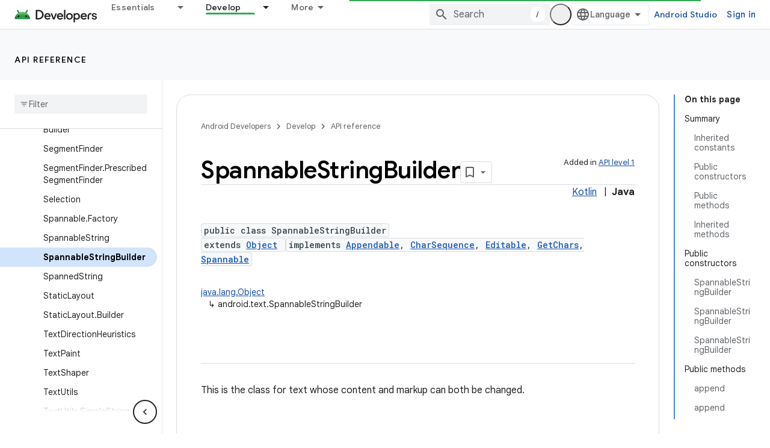

--- FILE ---
content_type: text/html; charset=UTF-8
request_url: https://feedback-pa.clients6.google.com/static/proxy.html?usegapi=1&jsh=m%3B%2F_%2Fscs%2Fabc-static%2F_%2Fjs%2Fk%3Dgapi.lb.en.2kN9-TZiXrM.O%2Fd%3D1%2Frs%3DAHpOoo_B4hu0FeWRuWHfxnZ3V0WubwN7Qw%2Fm%3D__features__
body_size: 78
content:
<!DOCTYPE html>
<html>
<head>
<title></title>
<meta http-equiv="X-UA-Compatible" content="IE=edge" />
<script type="text/javascript" nonce="KHn5E_CV0o1J0nIFq_r5og">
  window['startup'] = function() {
    googleapis.server.init();
  };
</script>
<script type="text/javascript"
  src="https://apis.google.com/js/googleapis.proxy.js?onload=startup" async
  defer nonce="KHn5E_CV0o1J0nIFq_r5og"></script>
</head>
<body>
</body>
</html>


--- FILE ---
content_type: text/javascript
request_url: https://www.gstatic.com/devrel-devsite/prod/v5ecaab6967af5bdfffc1b93fe7d0ad58c271bf9f563243cec25f323a110134f0/android/js/devsite_android_fully_clickable_module.js
body_size: -865
content:
(function(_ds){var window=this;var ZX=function(a){for(const b of a.m)document.body.contains(b)||a.m.delete(b)},$X=function(a){if(a.hasAttribute("target")&&a.hasAttribute("watch")&&(a.o=Array.from(document.querySelectorAll(a.getAttribute("watch"))),a.o.length)){a.j=new MutationObserver(()=>{a.update()});for(const b of a.o)a.j.observe(b,{childList:!0,subtree:!0})}},sla=function(a){a.eventHandler.listen(document.body,"devsite-before-page-change",()=>{a.j&&a.j.disconnect()});a.eventHandler.listen(document.body,"devsite-page-changed",
()=>{ZX(a);a.update();$X(a)})},tla=class extends _ds.Vm{constructor(){super();this.eventHandler=new _ds.u;this.j=null;this.m=new Set;this.o=[]}connectedCallback(){sla(this);this.update();$X(this)}disconnectedCallback(){this.m.forEach(a=>{const b=Array.from(a.querySelectorAll("a"));a.classList.remove("android-fully-clickable");b.forEach(c=>{c.classList.remove("android-fully-clickable-link")})});this.j&&this.j.disconnect();_ds.D(this.eventHandler)}update(){ZX(this);var a=Array.from(document.querySelectorAll(this.getAttribute("target")||
""));for(var b of a)this.m.add(b);for(const c of this.m)if(a=[...c.querySelectorAll("a")],a.length)if(a.map(d=>d.href).every((d,e,f)=>d===f[0])&&!c.classList.contains("android-fully-clickable-opt-out")){c.classList.add("android-fully-clickable");b=null;if(this.hasAttribute("promote")){const d=this.getAttribute("promote");d&&(b=c.querySelector(d))}b||(b=c.querySelector("a.button"));b||(b=a[0]);b.classList.add("android-fully-clickable-link")}else c.classList.remove("android-fully-clickable"),a.forEach(d=>
{d.classList.remove("android-fully-clickable-link")})}};try{customElements.define("android-fully-clickable",tla)}catch(a){console.warn("Unrecognized DevSite custom element - AndroidFullyClickable",a)};})(_ds_www);
